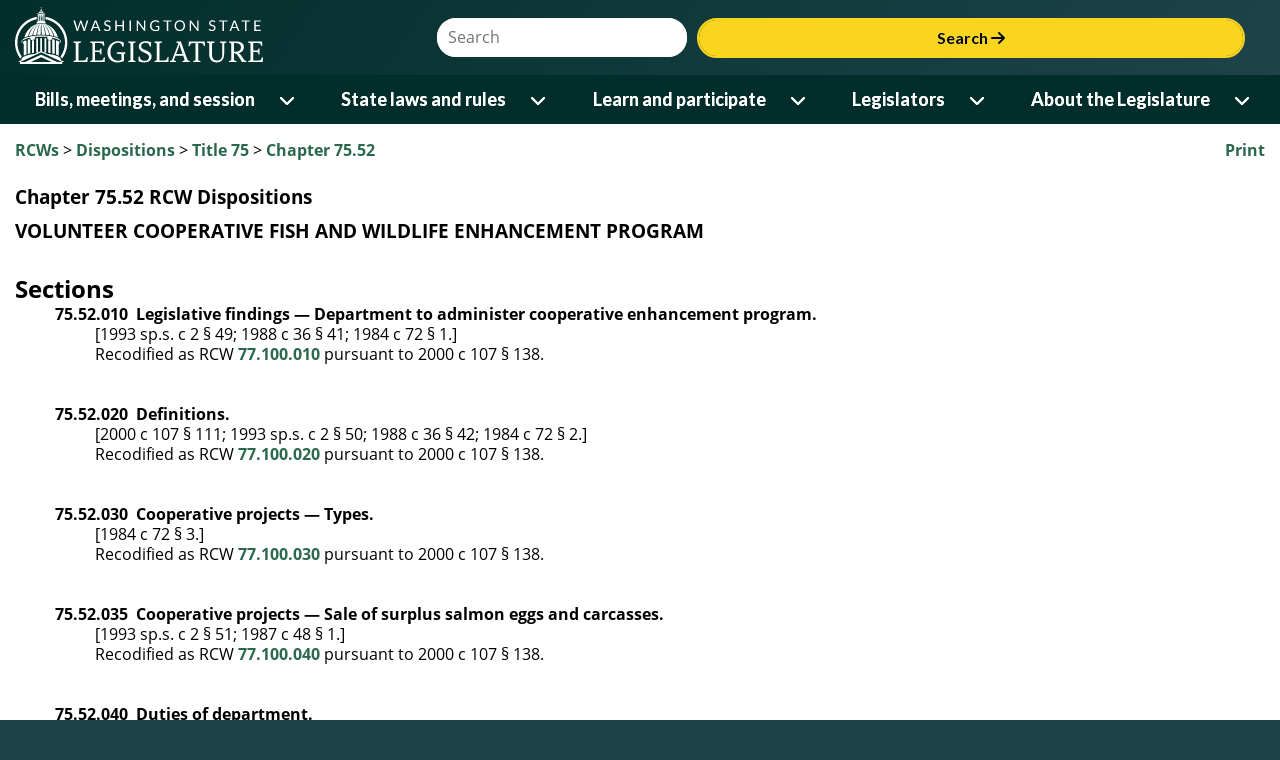

--- FILE ---
content_type: text/html; charset=utf-8
request_url: https://app.leg.wa.gov/rcw/dispo.aspx?Cite=75.52
body_size: 116436
content:


<!DOCTYPE html>
<html lang="en">
<head id="theHead"><title>
	Chapter 75.52 RCW Dispositions:  VOLUNTEER COOPERATIVE FISH AND WILDLIFE ENHANCEMENT PROGRAM 
</title><meta http-equiv="X-UA-Compatible" content="IE=EDGE" />
    <!-- make IE use highest version - not compat -->
    <meta name="viewport" content="width=device-width, initial-scale=1.0, maximum-scale=1.0" /><script type="text/javascript" src="/RCW/ruxitagentjs_ICA7NVfqrux_10327251022105625.js" data-dtconfig="rid=RID_-692260683|rpid=-751248448|domain=wa.gov|reportUrl=/RCW/rb_bf18608ouf|app=2e5b56cdeef87a27|cuc=34ku8urp|owasp=1|mel=100000|expw=1|featureHash=ICA7NVfqrux|dpvc=1|lastModification=1768611145406|tp=500,50,0|rdnt=1|uxrgce=1|srbbv=2|agentUri=/RCW/ruxitagentjs_ICA7NVfqrux_10327251022105625.js"></script><link rel="icon" type="image/x-icon" href="favicon.ico" /><link rel="preconnect" href="https://fonts.googleapis.com" /><link rel="preconnect" href="https://fonts.gstatic.com" crossorigin="" /><link rel="stylesheet" href="https://fonts.googleapis.com/css2?family=Bitter:wght@600&amp;family=Lato:wght@400;700&amp;display=swap" /><link rel="stylesheet" href="https://cdnjs.cloudflare.com/ajax/libs/font-awesome/6.6.0/css/all.min.css" integrity="sha512-Kc323vGBEqzTmouAECnVceyQqyqdsSiqLQISBL29aUW4U/M7pSPA/gEUZQqv1cwx4OnYxTxve5UMg5GT6L4JJg==" crossorigin="anonymous" referrerpolicy="no-referrer" />
    <link rel="stylesheet" href="https://app.leg.wa.gov/assets/css/LegTech.Template.header.css" />
    <link rel="stylesheet" href="https://app.leg.wa.gov/assets/css/LegTech.Template.footer.css" />
    <link rel="stylesheet" href="https://app.leg.wa.gov/assets/css/jqm-overrides.css" />

    <link rel="stylesheet" href="https://app.leg.wa.gov/assets/css/framework/jquery/mobile/1.4.2/Wsl-Theme.min.css" />
    <link rel="stylesheet" href="https://app.leg.wa.gov/assets/css/publicSiteResponsive.css?v=" />
    <link rel="stylesheet" href="css/flexGrid.css" /><link rel="stylesheet" href="css/jqueryOverrides.css" /><link rel="Stylesheet" type="text/css" href="css/rcw.css" />

    <script type="text/javascript" src="//code.jquery.com/jquery-1.9.1.min.js"></script>
    <script type="text/javascript">
        if (typeof jQuery == "undefined") {
            document.write(unescape("%3Cscript src='https://app.leg.wa.gov/assets/javascript/framework/jquery/jquery-1.9.1.min.js' type='text/javascript'%3E%3C/script%3E"));
        }
    </script>
    <script src="https://app.leg.wa.gov/assets/javascript/navigation.js"></script>
    <script type="text/javascript" src="https://app.leg.wa.gov/assets/Javascript/Framework/2.0/baseFramework.min.js"></script>
    <script type="text/javascript" src="js/AppNamespace.js"></script>
    <script type="text/javascript" src="js/ResponsiveElements.js"></script>
    <script type="text/javascript" src="js/JSMediaQueries.js"></script>
    <script src="js/rcw.js" type="text/javascript"></script>
    <script src="//code.jquery.com/mobile/1.4.2/jquery.mobile-1.4.2.min.js"></script>
    <script>
        if (typeof $.mobile == 'undefined') {
            document.write(unescape("%3Cscript src='https://app.leg.wa.gov/assets/javascript/framework/jquery/jquery.mobile-1.4.2.min.js' type='text/javascript'%3E%3C/script%3E"));
        }
    </script>
    
    <script async src="https://www.googletagmanager.com/gtag/js?id=G-172L1S6XYR"></script>
    <script>
        window.dataLayer = window.dataLayer || [];
        function gtag() { dataLayer.push(arguments); }
        gtag('js', new Date());
        gtag('config', 'G-172L1S6XYR');
    </script>
    </head>
<body>
    <div id="mediaquery">
        <!-- do not delete, used for js media queries-->
    </div>
    <div data-role="page" id="rcwPage" data-theme="b" id="pageWrapper">
        <div id="wsl-header">
    <div class="header-container">
        <header class="wsl">
            <div id="menu-open">
                <button class="nav-btn" onclick="Navigation.openMenu(event);">
                    <i class="fa-solid fa-bars"></i> <span>Menu</span>
                </button>
            </div>
            <div class="row g-0">
                <div class="col-4 col-xs-4">
                    <a href="https://leg.wa.gov">
                        <img src='[data-uri]' alt="Washington State Legistlature logo of a ring surrounding the capital building dome and oculus" id="logo" />
                    </a>
                </div>
                <div id="searchContainer" class="col-8 col-xs-8">
                    <div id="siteSearch" class="float-end">
                        <div class="input-group">
                            <label class="sr-only visually-hidden" for="headerSearchTerm">Website Search Term</label>
                            <input type="text" id="headerSearchTerm" class="input-text search-term" placeholder="Search" />
                            <button onclick="Navigation.siteSearch(event);">Search <i class="fa-solid fa-arrow-right"></i></button>
                        </div>
                    </div>
                </div>
            </div>
        </header>
    </div>
    <nav>
        <div id="menu-close">
            <div>
                Menu
            </div>
            <div>
                <button class="nav-btn" onclick="Navigation.closeMenu(event);">
                    <i class="fa-solid fa-xmark"></i>
                    <span>Menu</span>
                </button>
            </div>
        </div>
        <div id="menu-tools">
            <div id="site-search">
                <div class="input-group">
                    <label class="visually-hidden sr-only" for="nav-searchterm">Website Search Term</label>
                    <input type="text" id="nav-searchterm" placeholder="Search">
                    <button onclick="Navigation.transferToSearchApp(event)">Search <i class="fa-solid fa-arrow-right"></i></button>
                </div>
            </div>
        </div>
        <ul class="level1">
            <li>
                <span class="desktop-link ">
                    <a href="https://leg.wa.gov/bills-meetings-and-session/" class="dropdown-item">Bills, meetings, and session</a>
                    <button class="level1" onclick="Navigation.showMenu(this, event)" aria-expanded="false" aria-label="Open or close 'Bills, meetings, and session' sub-menu" aria-controls="level1-menu-0" id="level1-button-0"><i class="fa-solid fa-chevron-down"></i></button>
                </span>
                <span class="mobile-link">
                    <a href="https://leg.wa.gov/bills-meetings-and-session/">Bills, meetings, and session</a>
                    <button class="level1" onclick="Navigation.showMenu(this, event)" aria-label="Open or close 'Bills, meetings, and session' sub-menu" aria-expanded="false" aria-controls="level1-menu-0" id="level1-button-0"><i class="fa-solid fa-chevron-down"></i></button>
                </span><ul class="level2  " id="level1-menu-0" role="region" aria-labelledby="level1-button-0">
                    <li class="level2-item">
                        <div>
                            <div class="left-menu">
                                <span>
                                    <a href="https://leg.wa.gov/bills-meetings-and-session/bills/" target="_self">Bills</a>
                                    <button class="level2" onclick="Navigation.showSubmenu(this)" onmouseover="Navigation.showSubmenu(this, true)" aria-label="Open or close 'Bills' sub-menu" aria-expanded="false" aria-controls="level2-menu-0" id="level2-button-0"><i class="fa-solid fa-chevron-right"></i></button>
                                </span>
                            </div>
                            <div class="right-menu"><ul class="level3" style="columns:2" id="level2-menu-0" role="region" aria-labelledby="level2-button-0"><li><a href="https://leg.wa.gov/bills-meetings-and-session/bills/how-to-track-a-bill/" target="_self" class="dropdown-item">How to track a bill</a></li><li><a href="https://leg.wa.gov/bills-meetings-and-session/bills/how-to-comment-on-a-bill/" target="_self" class="dropdown-item">How to comment on a bill</a></li><li><a href="https://leg.wa.gov/bills-meetings-and-session/bills/help-with-bills/" target="_self" class="dropdown-item">Help with bills</a></li><li><a href="https://leg.wa.gov/bills-meetings-and-session/bills/data-and-statistics/" target="_self" class="dropdown-item">Data and statistics</a></li><li><a href="https://app.leg.wa.gov/billinfo/prefiled.aspx?year=2025" target="_self" class="dropdown-item">Prefiled bills for 2025</a></li></ul></div>
                        </div>
                    </li>
                    <li class="level2-item">
                        <div>
                            <div class="left-menu"><span><a href="https://app.leg.wa.gov/committeeschedules/" target="_self">Meeting schedules</a></span></div>
                            <div class="right-menu"></div>
                        </div>
                    </li>
                    <li class="level2-item">
                        <div>
                            <div class="left-menu">
                                <span>
                                    <a href="https://leg.wa.gov/bills-meetings-and-session/session/" target="_self">Session</a>
                                    <button class="level2" onclick="Navigation.showSubmenu(this)" onmouseover="Navigation.showSubmenu(this, true)" aria-label="Open or close 'Session' sub-menu" aria-expanded="false" aria-controls="level2-menu-1" id="level2-button-1"><i class="fa-solid fa-chevron-right"></i></button>
                                </span>
                            </div>
                            <div class="right-menu"><ul class="level3" style="" id="level2-menu-1" role="region" aria-labelledby="level2-button-1"><li><a href="https://leg.wa.gov/bills-meetings-and-session/session/how-to-testify-at-a-committee-meeting/" target="_self" class="dropdown-item">How to testify at a committee meeting</a></li><li><a href="https://leg.wa.gov/bills-meetings-and-session/session/session-documents/" target="_self" class="dropdown-item">Session documents</a></li></ul></div>
                        </div>
                    </li>
                    <li class="level2-item">
                        <div>
                            <div class="left-menu"><span><a href="https://app.leg.wa.gov/billinfo/initiatives.aspx" target="_self">Initiatives and referenda</a></span></div>
                            <div class="right-menu"></div>
                        </div>
                    </li>
                </ul>
            </li>
            <li>
                <span class="desktop-link ">
                    <a href="https://leg.wa.gov/state-laws-and-rules/" class="dropdown-item">State laws and rules</a>
                    <button class="level1" onclick="Navigation.showMenu(this, event)" aria-expanded="false" aria-label="Open or close 'State laws and rules' sub-menu" aria-controls="level1-menu-1" id="level1-button-1"><i class="fa-solid fa-chevron-down"></i></button>
                </span>
                <span class="mobile-link">
                    <a href="https://leg.wa.gov/state-laws-and-rules/">State laws and rules</a>
                    <button class="level1" onclick="Navigation.showMenu(this, event)" aria-label="Open or close 'State laws and rules' sub-menu" aria-expanded="false" aria-controls="level1-menu-1" id="level1-button-1"><i class="fa-solid fa-chevron-down"></i></button>
                </span><ul class="level2  " id="level1-menu-1" role="region" aria-labelledby="level1-button-1">
                    <li class="level2-item">
                        <div>
                            <div class="left-menu"><span><a href="https://leg.wa.gov/state-laws-and-rules/washington-state-constitution/" target="_self">Washington State Constitution</a></span></div>
                            <div class="right-menu"></div>
                        </div>
                    </li>
                    <li class="level2-item">
                        <div>
                            <div class="left-menu">
                                <span>
                                    <a href="https://leg.wa.gov/state-laws-and-rules/state-laws-rcw/" target="_self">State laws (RCW)</a>
                                    <button class="level2" onclick="Navigation.showSubmenu(this)" onmouseover="Navigation.showSubmenu(this, true)" aria-label="Open or close 'State laws (RCW)' sub-menu" aria-expanded="false" aria-controls="level2-menu-2" id="level2-button-2"><i class="fa-solid fa-chevron-right"></i></button>
                                </span>
                            </div>
                            <div class="right-menu"><ul class="level3" style="" id="level2-menu-2" role="region" aria-labelledby="level2-button-2"><li><a href="https://leg.wa.gov/state-laws-and-rules/state-laws-rcw/session-laws/" target="_self" class="dropdown-item">Session laws</a></li><li><a href="https://leg.wa.gov/state-laws-and-rules/state-laws-rcw/past-versions-of-state-laws/" target="_self" class="dropdown-item">Past versions of state laws</a></li><li><a href="https://leg.wa.gov/state-laws-and-rules/state-laws-rcw/help-with-state-laws/" target="_self" class="dropdown-item">Help with state laws</a></li></ul></div>
                        </div>
                    </li>
                    <li class="level2-item">
                        <div>
                            <div class="left-menu">
                                <span>
                                    <a href="https://leg.wa.gov/state-laws-and-rules/state-rules-wac/" target="_self">State rules (WAC)</a>
                                    <button class="level2" onclick="Navigation.showSubmenu(this)" onmouseover="Navigation.showSubmenu(this, true)" aria-label="Open or close 'State rules (WAC)' sub-menu" aria-expanded="false" aria-controls="level2-menu-3" id="level2-button-3"><i class="fa-solid fa-chevron-right"></i></button>
                                </span>
                            </div>
                            <div class="right-menu"><ul class="level3" style="" id="level2-menu-3" role="region" aria-labelledby="level2-button-3"><li><a href="https://leg.wa.gov/state-laws-and-rules/state-rules-wac/past-versions-of-state-rules/" target="_self" class="dropdown-item">Past versions of state rules</a></li></ul></div>
                        </div>
                    </li>
                    <li class="level2-item">
                        <div>
                            <div class="left-menu">
                                <span>
                                    <a href="https://leg.wa.gov/state-laws-and-rules/washington-state-register/" target="_self">Washington State Register</a>
                                    <button class="level2" onclick="Navigation.showSubmenu(this)" onmouseover="Navigation.showSubmenu(this, true)" aria-label="Open or close 'Washington State Register' sub-menu" aria-expanded="false" aria-controls="level2-menu-4" id="level2-button-4"><i class="fa-solid fa-chevron-right"></i></button>
                                </span>
                            </div>
                            <div class="right-menu"><ul class="level3" style="" id="level2-menu-4" role="region" aria-labelledby="level2-button-4"><li><a href="https://leg.wa.gov/state-laws-and-rules/washington-state-register/rule-making-help/" target="_self" class="dropdown-item">Rule-making help</a></li><li><a href="https://leg.wa.gov/state-laws-and-rules/washington-state-register/rule-making-activity/" target="_self" class="dropdown-item">Rule-making activity</a></li></ul></div>
                        </div>
                    </li>
                    <li class="level2-item">
                        <div>
                            <div class="left-menu"><span><a href="https://leg.wa.gov/state-laws-and-rules/washington-state-register/rule-making-help/rule-drafting-service-rds/" target="_self">Rule Drafting Service (RDS)</a></span></div>
                            <div class="right-menu"></div>
                        </div>
                    </li>
                </ul>
            </li>
            <li>
                <span class="desktop-link ">
                    <a href="https://leg.wa.gov/learn-and-participate/" class="dropdown-item">Learn and participate</a>
                    <button class="level1" onclick="Navigation.showMenu(this, event)" aria-expanded="false" aria-label="Open or close 'Learn and participate' sub-menu" aria-controls="level1-menu-2" id="level1-button-2"><i class="fa-solid fa-chevron-down"></i></button>
                </span>
                <span class="mobile-link">
                    <a href="https://leg.wa.gov/learn-and-participate/">Learn and participate</a>
                    <button class="level1" onclick="Navigation.showMenu(this, event)" aria-label="Open or close 'Learn and participate' sub-menu" aria-expanded="false" aria-controls="level1-menu-2" id="level1-button-2"><i class="fa-solid fa-chevron-down"></i></button>
                </span><ul class="level2  " id="level1-menu-2" role="region" aria-labelledby="level1-button-2">
                    <li class="level2-item">
                        <div>
                            <div class="left-menu">
                                <span>
                                    <a href="https://leg.wa.gov/learn-and-participate/civic-education-programs/" target="_self">Civic education programs</a>
                                    <button class="level2" onclick="Navigation.showSubmenu(this)" onmouseover="Navigation.showSubmenu(this, true)" aria-label="Open or close 'Civic education programs' sub-menu" aria-expanded="false" aria-controls="level2-menu-5" id="level2-button-5"><i class="fa-solid fa-chevron-right"></i></button>
                                </span>
                            </div>
                            <div class="right-menu"><ul class="level3" style="" id="level2-menu-5" role="region" aria-labelledby="level2-button-5"><li><a href="https://leg.wa.gov/learn-and-participate/civic-education-programs/page-program/" target="_self" class="dropdown-item">Page Program</a></li><li><a href="https://leg.wa.gov/learn-and-participate/civic-education-programs/internship-program/" target="_self" class="dropdown-item">Internship Program</a></li><li><a href="https://leg.wa.gov/learn-and-participate/civic-education-programs/legislative-scholar-program/" target="_self" class="dropdown-item">Legislative Scholar Program</a></li></ul></div>
                        </div>
                    </li>
                    <li class="level2-item">
                        <div>
                            <div class="left-menu"><span><a href="https://leg.wa.gov/learn-and-participate/how-a-bill-becomes-a-law/" target="_self">How a bill becomes a law</a></span></div>
                            <div class="right-menu"></div>
                        </div>
                    </li>
                    <li class="level2-item">
                        <div>
                            <div class="left-menu"><span><a href="https://leg.wa.gov/learn-and-participate/how-to-participate-in-the-lawmaking-process/" target="_self">How to participate in the lawmaking process</a></span></div>
                            <div class="right-menu"></div>
                        </div>
                    </li>
                    <li class="level2-item">
                        <div>
                            <div class="left-menu">
                                <span>
                                    <a href="https://leg.wa.gov/learn-and-participate/educational-resources/" target="_self">Educational resources</a>
                                    <button class="level2" onclick="Navigation.showSubmenu(this)" onmouseover="Navigation.showSubmenu(this, true)" aria-label="Open or close 'Educational resources' sub-menu" aria-expanded="false" aria-controls="level2-menu-6" id="level2-button-6"><i class="fa-solid fa-chevron-right"></i></button>
                                </span>
                            </div>
                            <div class="right-menu"><ul class="level3" style="columns:2" id="level2-menu-6" role="region" aria-labelledby="level2-button-6"><li><a href="https://leg.wa.gov/learn-and-participate/educational-resources/classroom-and-learning-materials/" target="_self" class="dropdown-item">Classroom and learning materials</a></li><li><a href="https://leg.wa.gov/learn-and-participate/educational-resources/legislative-documents-in-alphabetical-order/" target="_self" class="dropdown-item">Legislative documents in alphabetical order</a></li><li><a href="https://leg.wa.gov/learn-and-participate/educational-resources/pension-education/" target="_self" class="dropdown-item">Pension education</a></li><li><a href="https://leg.wa.gov/learn-and-participate/educational-resources/state-symbols/" target="_self" class="dropdown-item">State symbols</a></li><li><a href="https://leg.wa.gov/learn-and-participate/educational-resources/civics-organizations/" target="_self" class="dropdown-item">Civics organizations</a></li></ul></div>
                        </div>
                    </li>
                    <li class="level2-item">
                        <div>
                            <div class="left-menu"><span><a href="https://fiscal.wa.gov/" target="_blank">State budgets (fiscal.wa.gov)</a></span></div>
                            <div class="right-menu"></div>
                        </div>
                    </li>
                    <li class="level2-item">
                        <div>
                            <div class="left-menu"><span><a href="https://leg.wa.gov/learn-and-participate/glossary/" target="_self">Glossary of legislative terms</a></span></div>
                            <div class="right-menu"></div>
                        </div>
                    </li>
                </ul>
            </li>
            <li>
                <span class="desktop-link ">
                    <a href="https://leg.wa.gov/legislators/" class="dropdown-item">Legislators</a>
                    <button class="level1" onclick="Navigation.showMenu(this, event)" aria-expanded="false" aria-label="Open or close 'Legislators' sub-menu" aria-controls="level1-menu-3" id="level1-button-3"><i class="fa-solid fa-chevron-down"></i></button>
                </span>
                <span class="mobile-link">
                    <a href="https://leg.wa.gov/legislators/">Legislators</a>
                    <button class="level1" onclick="Navigation.showMenu(this, event)" aria-label="Open or close 'Legislators' sub-menu" aria-expanded="false" aria-controls="level1-menu-3" id="level1-button-3"><i class="fa-solid fa-chevron-down"></i></button>
                </span><ul class="level2  " id="level1-menu-3" role="region" aria-labelledby="level1-button-3">
                    <li class="level2-item">
                        <div>
                            <div class="left-menu"><span><a href="https://app.leg.wa.gov/districtfinder" target="_self">District Finder</a></span></div>
                            <div class="right-menu"></div>
                        </div>
                    </li>
                    <li class="level2-item">
                        <div>
                            <div class="left-menu"><span><a href="https://leg.wa.gov/legislators/legislator-directories/" target="_self">Legislator directories</a></span></div>
                            <div class="right-menu"></div>
                        </div>
                    </li>
                    <li class="level2-item">
                        <div>
                            <div class="left-menu"><span><a href="https://leg.wa.gov/legislators/how-to-send-a-message-to-a-legislator/" target="_self">How to send a message to a legislator</a></span></div>
                            <div class="right-menu"></div>
                        </div>
                    </li>
                    <li class="level2-item">
                        <div>
                            <div class="left-menu">
                                <span>
                                    <a href="https://leg.wa.gov/legislators/house-and-senate-class-photos/" target="_self">House and Senate class photos</a>
                                    <button class="level2" onclick="Navigation.showSubmenu(this)" onmouseover="Navigation.showSubmenu(this, true)" aria-label="Open or close 'House and Senate class photos' sub-menu" aria-expanded="false" aria-controls="level2-menu-7" id="level2-button-7"><i class="fa-solid fa-chevron-right"></i></button>
                                </span>
                            </div>
                            <div class="right-menu"><ul class="level3" style="" id="level2-menu-7" role="region" aria-labelledby="level2-button-7"><li><a href="https://leg.wa.gov/legislators/house-and-senate-class-photos/house-class-photos/" target="_self" class="dropdown-item">House Class Photos</a></li><li><a href="https://leg.wa.gov/legislators/house-and-senate-class-photos/senate-class-photos/" target="_self" class="dropdown-item">Senate Class Photos</a></li></ul></div>
                        </div>
                    </li>
                </ul>
            </li>
            <li>
                <span class="desktop-link ">
                    <a href="https://leg.wa.gov/about-the-legislature/" class="dropdown-item">About the Legislature</a>
                    <button class="level1" onclick="Navigation.showMenu(this, event)" aria-expanded="false" aria-label="Open or close 'About the Legislature' sub-menu" aria-controls="level1-menu-4" id="level1-button-4"><i class="fa-solid fa-chevron-down"></i></button>
                </span>
                <span class="mobile-link">
                    <a href="https://leg.wa.gov/about-the-legislature/">About the Legislature</a>
                    <button class="level1" onclick="Navigation.showMenu(this, event)" aria-label="Open or close 'About the Legislature' sub-menu" aria-expanded="false" aria-controls="level1-menu-4" id="level1-button-4"><i class="fa-solid fa-chevron-down"></i></button>
                </span><ul class="level2  " id="level1-menu-4" role="region" aria-labelledby="level1-button-4">
                    <li class="level2-item">
                        <div>
                            <div class="left-menu">
                                <span>
                                    <a href="https://leg.wa.gov/about-the-legislature/house-of-representatives/" target="_self">House of Representatives</a>
                                    <button class="level2" onclick="Navigation.showSubmenu(this)" onmouseover="Navigation.showSubmenu(this, true)" aria-label="Open or close 'House of Representatives' sub-menu" aria-expanded="false" aria-controls="level2-menu-8" id="level2-button-8"><i class="fa-solid fa-chevron-right"></i></button>
                                </span>
                            </div>
                            <div class="right-menu"><ul class="level3" style="" id="level2-menu-8" role="region" aria-labelledby="level2-button-8"><li><a href="https://leg.wa.gov/about-the-legislature/house-of-representatives/house-administration/" target="_self" class="dropdown-item">House Administration</a></li><li><a href="https://leg.wa.gov/about-the-legislature/house-of-representatives/office-of-program-research/" target="_self" class="dropdown-item">Office of Program Research</a></li></ul></div>
                        </div>
                    </li>
                    <li class="level2-item">
                        <div>
                            <div class="left-menu">
                                <span>
                                    <a href="https://leg.wa.gov/about-the-legislature/senate/" target="_self">Senate</a>
                                    <button class="level2" onclick="Navigation.showSubmenu(this)" onmouseover="Navigation.showSubmenu(this, true)" aria-label="Open or close 'Senate' sub-menu" aria-expanded="false" aria-controls="level2-menu-9" id="level2-button-9"><i class="fa-solid fa-chevron-right"></i></button>
                                </span>
                            </div>
                            <div class="right-menu"><ul class="level3" style="" id="level2-menu-9" role="region" aria-labelledby="level2-button-9"><li><a href="https://leg.wa.gov/about-the-legislature/senate/senate-committee-services/" target="_self" class="dropdown-item">Senate Committee Services</a></li><li><a href="https://leg.wa.gov/about-the-legislature/senate/schedules/" target="_self" class="dropdown-item">Schedules</a></li><li><a href="https://leg.wa.gov/about-the-legislature/senate/leadership/" target="_self" class="dropdown-item">Leadership</a></li><li><a href="https://leg.wa.gov/about-the-legislature/senate/administration/" target="_self" class="dropdown-item">Administration</a></li></ul></div>
                        </div>
                    </li>
                    <li class="level2-item">
                        <div>
                            <div class="left-menu"><span><a href="https://leg.wa.gov/about-the-legislature/committees/" target="_self">Committees</a></span></div>
                            <div class="right-menu"></div>
                        </div>
                    </li>
                    <li class="level2-item">
                        <div>
                            <div class="left-menu"><span><a href="https://leg.wa.gov/about-the-legislature/legislative-information-center/" target="_self">Legislative Information Center</a></span></div>
                            <div class="right-menu"></div>
                        </div>
                    </li>
                    <li class="level2-item">
                        <div>
                            <div class="left-menu">
                                <span>
                                    <a href="https://leg.wa.gov/about-the-legislature/legislative-agencies/" target="_self">Legislative agencies</a>
                                    <button class="level2" onclick="Navigation.showSubmenu(this)" onmouseover="Navigation.showSubmenu(this, true)" aria-label="Open or close 'Legislative agencies' sub-menu" aria-expanded="false" aria-controls="level2-menu-10" id="level2-button-10"><i class="fa-solid fa-chevron-right"></i></button>
                                </span>
                            </div>
                            <div class="right-menu"><ul class="level3" style="columns:2" id="level2-menu-10" role="region" aria-labelledby="level2-button-10"><li><a href="https://leg.wa.gov/about-the-legislature/legislative-agencies/jlarc/" target="_self" class="dropdown-item">Joint Legislative Audit and Review Committee (JLARC)</a></li><li><a href="https://leg.wa.gov/about-the-legislature/legislative-agencies/jtc/" target="_self" class="dropdown-item">Joint Transportation Committee (JTC)</a></li><li><a href="https://leg.wa.gov/about-the-legislature/legislative-agencies/leb/" target="_self" class="dropdown-item">Legislative Ethics Board (LEB)</a></li><li><a href="https://leg.wa.gov/about-the-legislature/legislative-agencies/leap/" target="_self" class="dropdown-item">Legislative Evaluation and Accountability Program (LEAP) Committee</a></li><li><a href="https://leg.wa.gov/about-the-legislature/legislative-agencies/leg-tech/" target="_self" class="dropdown-item">Legislative Service Center (LEG-TECH)</a></li><li><a href="https://lss.leg.wa.gov/" target="_blank" class="dropdown-item">Legislative Support Services (LSS)</a></li><li><a href="https://leg.wa.gov/about-the-legislature/legislative-agencies/cro/" target="_self" class="dropdown-item">Office of the Code Reviser (CRO)</a></li><li><a href="https://leg.wa.gov/about-the-legislature/legislative-agencies/osllr/" target="_self" class="dropdown-item">Office of State Legislative Labor Relations (OSLLR)</a></li><li><a href="https://leg.wa.gov/about-the-legislature/legislative-agencies/osa/" target="_self" class="dropdown-item">Office of the State Actuary (OSA)</a></li></ul></div>
                        </div>
                    </li>
                    <li class="level2-item">
                        <div>
                            <div class="left-menu">
                                <span>
                                    <a href="https://leg.wa.gov/about-the-legislature/legislative-procedures/" target="_self">Legislative procedures</a>
                                    <button class="level2" onclick="Navigation.showSubmenu(this)" onmouseover="Navigation.showSubmenu(this, true)" aria-label="Open or close 'Legislative procedures' sub-menu" aria-expanded="false" aria-controls="level2-menu-11" id="level2-button-11"><i class="fa-solid fa-chevron-right"></i></button>
                                </span>
                            </div>
                            <div class="right-menu"><ul class="level3" style="columns:2" id="level2-menu-11" role="region" aria-labelledby="level2-button-11"><li><a href="https://leg.wa.gov/about-the-legislature/legislative-procedures/house-rules/" target="_self" class="dropdown-item">House rules</a></li><li><a href="https://leg.wa.gov/about-the-legislature/legislative-procedures/senate-rules/" target="_self" class="dropdown-item">Senate rules</a></li><li><a href="https://leg.wa.gov/about-the-legislature/legislative-procedures/joint-rules/" target="_self" class="dropdown-item">Joint rules</a></li><li><a href="https://leg.wa.gov/about-the-legislature/legislative-procedures/reeds-rules/" target="_self" class="dropdown-item">Reed's Rules</a></li><li><a href="https://leg.wa.gov/about-the-legislature/legislative-procedures/senate-emergency-parliamentary-rules/" target="_self" class="dropdown-item">Senate emergency parliamentary rules</a></li><li><a href="https://leg.wa.gov/about-the-legislature/senate/administration/senate-committee-room-rules/" target="_self" class="dropdown-item">Senate committee room rules</a></li><li><a href="https://leg.wa.gov/about-the-legislature/legislative-procedures/code-revisers-office-procedures/" target="_self" class="dropdown-item">Code Reviser's Office Procedures</a></li><li><a href="https://leg.wa.gov/about-the-legislature/legislative-procedures/ethics-board-rules/" target="_self" class="dropdown-item">Ethics Board rules</a></li><li><a href="https://leg.wa.gov/state-laws-and-rules/washington-state-constitution/" target="_self" class="dropdown-item">Washington State Constitution</a></li></ul></div>
                        </div>
                    </li>
                    <li class="level2-item">
                        <div>
                            <div class="left-menu">
                                <span>
                                    <a href="https://leg.wa.gov/about-the-legislature/ethics/" target="_self">Ethics</a>
                                    <button class="level2" onclick="Navigation.showSubmenu(this)" onmouseover="Navigation.showSubmenu(this, true)" aria-label="Open or close 'Ethics' sub-menu" aria-expanded="false" aria-controls="level2-menu-12" id="level2-button-12"><i class="fa-solid fa-chevron-right"></i></button>
                                </span>
                            </div>
                            <div class="right-menu"><ul class="level3" style="columns:2" id="level2-menu-12" role="region" aria-labelledby="level2-button-12"><li><a href="https://leg.wa.gov/about-the-legislature/ethics/ethics-advisory-opinions/" target="_self" class="dropdown-item">Ethics advisory opinions</a></li><li><a href="https://leg.wa.gov/about-the-legislature/ethics/ethics-complaint-opinions/" target="_self" class="dropdown-item">Ethics complaint opinions</a></li><li><a href="https://leg.wa.gov/about-the-legislature/ethics/ethics-alerts/" target="_self" class="dropdown-item">Ethics alerts</a></li><li><a href="https://leg.wa.gov/about-the-legislature/ethics/ethics-reports/" target="_self" class="dropdown-item">Ethics reports</a></li><li><a href="https://na4.documents.adobe.com/public/esignWidget?wid=CBFCIBAA3AAABLblqZhDBxzMxm9qEzn8gS4ZvtX5ndW2xR0OmlGlKuIpLSJqHtsZIL4IEUmhDnWTVk-tKJpo*" target="_blank" class="dropdown-item">Ethics complaint form</a></li></ul></div>
                        </div>
                    </li>
                    <li class="level2-item">
                        <div>
                            <div class="left-menu">
                                <span>
                                    <a href="https://leg.wa.gov/about-the-legislature/history-of-the-legislature/" target="_self">History of the Legislature</a>
                                    <button class="level2" onclick="Navigation.showSubmenu(this)" onmouseover="Navigation.showSubmenu(this, true)" aria-label="Open or close 'History of the Legislature' sub-menu" aria-expanded="false" aria-controls="level2-menu-13" id="level2-button-13"><i class="fa-solid fa-chevron-right"></i></button>
                                </span>
                            </div>
                            <div class="right-menu"><ul class="level3" style="" id="level2-menu-13" role="region" aria-labelledby="level2-button-13"><li><a href="https://leg.wa.gov/about-the-legislature/history-of-the-legislature/enabling-act/" target="_self" class="dropdown-item">Enabling Act</a></li><li><a href="https://leg.wa.gov/about-the-legislature/history-of-the-legislature/territorial-history/" target="_self" class="dropdown-item">Territorial history</a></li><li><a href="https://leg.wa.gov/about-the-legislature/history-of-the-legislature/senate-presidents/" target="_self" class="dropdown-item">Senate Presidents</a></li><li><a href="https://leg.wa.gov/about-the-legislature/history-of-the-legislature/preserving-capitol-furniture/" target="_self" class="dropdown-item">Preserving Capitol furniture</a></li></ul></div>
                        </div>
                    </li>
                </ul>
            </li>
        </ul>
        <div id="submenu-container" style="display: none;"></div>
    </nav>
</div>

        <div class="ui-content" role="main">
            <div class="container-fluid" id="divContent">
                <div class="row clearfix hidden-print">
                    <div id="divPrint" class="col-csm-7 col-csm-push-5 text-right">
                        <a id="aPrint" onclick="javascript:window.print();">Print</a>
                    </div>
                    <div id="divBreadCrumb" class="col-csm-5 col-csm-pull-7">
                        <!-- phBreadcrumb start -->
                        <span class="breadCrumbClass"><a href="default.aspx">RCWs</a> > <a href="dispo.aspx">Dispositions</a> > <a href="dispo.aspx?cite=75">Title 75</a> > <a href="dispo.aspx?cite=75.52">Chapter 75.52</a></span><br /><br />
                        <!-- phBreadcrumb end -->
                    </div>
                </div>
                
    <h3>Chapter 75.52 RCW Dispositions</h3><h3>  VOLUNTEER COOPERATIVE FISH AND WILDLIFE ENHANCEMENT PROGRAM </h3>
    
    
    
    
    <div id="ContentPlaceHolder1_pnlContent">
	
        <br/>
        <h2>Sections</h2> 
        
        <blockquote style="margin-top: 0px; margin-right: 0px; margin-bottom: 0px;">
            <span id="ContentPlaceHolder1_dlDispositions"><span>
                    <b>
                        75.52.010&nbsp;
                        Legislative findings — Department to administer cooperative enhancement program.</b><br/>
                    <blockquote style="margin-top: 0px; margin-bottom: 0px; margin-right: 0px">
                        [1993 sp.s. c 2 § 49; 1988 c 36 § 41; 1984 c 72 § 1.]<br/>
                        Recodified as RCW <a href='/rcw/default.aspx?cite=77.100.010'>77.100.010</a> pursuant to 2000 c 107 § 138.
                        </blockquote>
                    <br/>
                </span><br /><span>
                    <b>
                        75.52.020&nbsp;
                        Definitions.</b><br/>
                    <blockquote style="margin-top: 0px; margin-bottom: 0px; margin-right: 0px">
                        [2000 c 107 § 111; 1993 sp.s. c 2 § 50; 1988 c 36 § 42; 1984 c 72 § 2.]<br/>
                        Recodified as RCW <a href='/rcw/default.aspx?cite=77.100.020'>77.100.020</a> pursuant to 2000 c 107 § 138.
                        </blockquote>
                    <br/>
                </span><br /><span>
                    <b>
                        75.52.030&nbsp;
                        Cooperative projects — Types.</b><br/>
                    <blockquote style="margin-top: 0px; margin-bottom: 0px; margin-right: 0px">
                        [1984 c 72 § 3.]<br/>
                        Recodified as RCW <a href='/rcw/default.aspx?cite=77.100.030'>77.100.030</a> pursuant to 2000 c 107 § 138.
                        </blockquote>
                    <br/>
                </span><br /><span>
                    <b>
                        75.52.035&nbsp;
                        Cooperative projects — Sale of surplus salmon eggs and carcasses.</b><br/>
                    <blockquote style="margin-top: 0px; margin-bottom: 0px; margin-right: 0px">
                        [1993 sp.s. c 2 § 51; 1987 c 48 § 1.]<br/>
                        Recodified as RCW <a href='/rcw/default.aspx?cite=77.100.040'>77.100.040</a> pursuant to 2000 c 107 § 138.
                        </blockquote>
                    <br/>
                </span><br /><span>
                    <b>
                        75.52.040&nbsp;
                        Duties of department.</b><br/>
                    <blockquote style="margin-top: 0px; margin-bottom: 0px; margin-right: 0px">
                        [1987 c 505 § 73; 1984 c 72 § 4.]<br/>
                        Recodified as RCW <a href='/rcw/default.aspx?cite=77.100.050'>77.100.050</a> pursuant to 2000 c 107 § 138.
                        </blockquote>
                    <br/>
                </span><br /><span>
                    <b>
                        75.52.050&nbsp;
                        Commission to establish rules — Subjects.</b><br/>
                    <blockquote style="margin-top: 0px; margin-bottom: 0px; margin-right: 0px">
                        [2000 c 107 § 112; 1995 1st sp.s. c 2 § 42 (Referendum Bill No. 45, approved November 7, 1995); 1984 c 72 § 5.]<br/>
                        Recodified as RCW <a href='/rcw/default.aspx?cite=77.100.060'>77.100.060</a> pursuant to 2000 c 107 § 138.
                        </blockquote>
                    <br/>
                </span><br /><span>
                    <b>
                        75.52.060&nbsp;
                        Agreements for cooperative projects — Duration.</b><br/>
                    <blockquote style="margin-top: 0px; margin-bottom: 0px; margin-right: 0px">
                        [1984 c 72 § 6.]<br/>
                        Recodified as RCW <a href='/rcw/default.aspx?cite=77.100.070'>77.100.070</a> pursuant to 2000 c 107 § 138.
                        </blockquote>
                    <br/>
                </span><br /><span>
                    <b>
                        75.52.070&nbsp;
                        Duties of volunteer group.</b><br/>
                    <blockquote style="margin-top: 0px; margin-bottom: 0px; margin-right: 0px">
                        [2000 c 107 § 113; 1984 c 72 § 7.]<br/>
                        Recodified as RCW <a href='/rcw/default.aspx?cite=77.100.080'>77.100.080</a> pursuant to 2000 c 107 § 138.
                        </blockquote>
                    <br/>
                </span><br /><span>
                    <b>
                        75.52.080&nbsp;
                        Application of chapter.</b><br/>
                    <blockquote style="margin-top: 0px; margin-bottom: 0px; margin-right: 0px">
                        [1984 c 72 § 8.]<br/>
                        Recodified as RCW <a href='/rcw/default.aspx?cite=77.100.090'>77.100.090</a> pursuant to 2000 c 107 § 138.
                        </blockquote>
                    <br/>
                </span><br /><span>
                    <b>
                        75.52.100&nbsp;
                        Cedar river spawning channel.</b><br/>
                    <blockquote style="margin-top: 0px; margin-bottom: 0px; margin-right: 0px">
                        [2000 c 107 § 114; 1993 sp.s. c 2 § 52; 1989 c 85 § 3.]<br/>
                        Recodified as RCW <a href='/rcw/default.aspx?cite=77.100.100'>77.100.100</a> pursuant to 2000 c 107 § 138.
                        </blockquote>
                    <br/>
                </span><br /><span>
                    <b>
                        75.52.110&nbsp;
                        Cedar river spawning channel — Technical committee — Policy committee.</b><br/>
                    <blockquote style="margin-top: 0px; margin-bottom: 0px; margin-right: 0px">
                        [2000 c 107 § 115; 1998 c 245 § 156; 1993 sp.s. c 2 § 53; 1989 c 85 § 4.]<br/>
                        Recodified as RCW <a href='/rcw/default.aspx?cite=77.100.110'>77.100.110</a> pursuant to 2000 c 107 § 138.
                        </blockquote>
                    <br/>
                </span><br /><span>
                    <b>
                        75.52.120&nbsp;
                        Cedar river spawning channel — Specifications.</b><br/>
                    <blockquote style="margin-top: 0px; margin-bottom: 0px; margin-right: 0px">
                        [1989 c 85 § 5.]<br/>
                        Recodified as RCW <a href='/rcw/default.aspx?cite=77.100.120'>77.100.120</a> pursuant to 2000 c 107 § 138.
                        </blockquote>
                    <br/>
                </span><br /><span>
                    <b>
                        75.52.130&nbsp;
                        Cedar river spawning channel — Funding.</b><br/>
                    <blockquote style="margin-top: 0px; margin-bottom: 0px; margin-right: 0px">
                        [2000 c 107 § 116; 1989 c 85 § 6.]<br/>
                        Recodified as RCW <a href='/rcw/default.aspx?cite=77.100.130'>77.100.130</a> pursuant to 2000 c 107 § 138.
                        </blockquote>
                    <br/>
                </span><br /><span>
                    <b>
                        75.52.140&nbsp;
                        Cedar river spawning channel — Transfer of funds.</b><br/>
                    <blockquote style="margin-top: 0px; margin-bottom: 0px; margin-right: 0px">
                        [2000 c 107 § 117; 1989 c 85 § 7.]<br/>
                        Recodified as RCW <a href='/rcw/dispo.aspx?cite=77.100.140'>77.100.140</a> pursuant to 2000 c 107 § 138; and subsequently repealed by 2000 c 150 § 2, effective July 1, 2001.<br /><br /><b>Notes:<br> Reviser's note:</b> RCW <a href='/rcw/dispo.aspx?cite=75.52.140'>75.52.140</a> was amended by 2000 c 107 § 117 and recodified as RCW <a href='/rcw/dispo.aspx?cite=77.100.140'>77.100.140</a> without reference to its repeal by 2000 c 150 § 2.  It has been decodified, effective July 1, 2001, for publication purposes under RCW <a href='/rcw/default.aspx?cite=1.12.025'>1.12.025</a>.
                        </blockquote>
                    <br/>
                </span><br /><span>
                    <b>
                        75.52.150&nbsp;
                        Cedar river spawning channel — Legislative declaration.</b><br/>
                    <blockquote style="margin-top: 0px; margin-bottom: 0px; margin-right: 0px">
                        [1989 c 85 § 9.]<br/>
                        Recodified as RCW <a href='/rcw/default.aspx?cite=77.100.150'>77.100.150</a> pursuant to 2000 c 107 § 138.
                        </blockquote>
                    <br/>
                </span><br /><span>
                    <b>
                        75.52.160&nbsp;
                        Cedar river spawning channel — Mitigation of water diversion projects.</b><br/>
                    <blockquote style="margin-top: 0px; margin-bottom: 0px; margin-right: 0px">
                        [2000 c 107 § 118; 1993 sp.s. c 2 § 54; 1989 c 85 § 10.]<br/>
                        Recodified as RCW <a href='/rcw/default.aspx?cite=77.100.160'>77.100.160</a> pursuant to 2000 c 107 § 138.
                        </blockquote>
                    <br/>
                </span><br /><span>
                    <b>
                        75.52.900&nbsp;
                        Severability — 1984 c 72.</b><br/>
                    <blockquote style="margin-top: 0px; margin-bottom: 0px; margin-right: 0px">
                        [1984 c 72 § 9.]<br/>
                        Recodified as RCW <a href='/rcw/dispo.aspx?cite=77.100.900'>77.100.900</a> pursuant to 2000 c 107 § 138.
                        </blockquote>
                    <br/>
                </span></span>
        </blockquote>
    
</div>
    <br/>
    

            </div>
        </div>
        <div class="block-dark-green">
    <footer>
        <div class="main-footer row g-0">
            <div class="left-column col-12 col-lg-6">
                <h2 class="text-warning">Legislative questions or comments</h2>
                <p>
                    Call the Legislative Hotline<br>
                    <a href="tel:18005626000" class="text-lg">1-800-562-6000</a><br>
                    <span class="text-sm">TTY for deaf/hard of hearing: <a href="tel:18008336388">1-800-833-6388</a></span>
                </p>
                <p><a href="https://leg.wa.gov/help">Learn more about the Legislative Hotline</a></p>
            </div>
            <div class="right-column col-12 col-lg-6">
                <div class="row">
                    <div class="first-links-column col-12 col-lg-6">
                        <ul>
                            <li>
                                <a class="footer-link" href="https://leg.wa.gov/studies-audits-and-reports/"
                                   aria-label="Studies, audits, and reports">Studies, audits, and reports</a>
                                <ul>
                                    <li class="footer-sublink-item">
                                        <a class="link"
                                           href="https://leg.wa.gov/studies-audits-and-reports/performance-audits/"
                                           aria-label="Performance audits">Performance audits</a>
                                    </li>
                                    <li class="footer-sublink-item">
                                        <a class="link"
                                           href="https://leg.wa.gov/studies-audits-and-reports/actuarial-reporting/"
                                           aria-label="Actuarial reporting">Actuarial reporting</a>
                                    </li>
                                    <li class="footer-sublink-item">
                                        <a class="link"
                                           href="https://leg.wa.gov/studies-audits-and-reports/transportation-studies-and-reports/"
                                           aria-label="Transportation studies and reports">Transportation studies and reports</a>
                                    </li>
                                    <li class="footer-sublink-item">
                                        <a class="link" href="https://app.leg.wa.gov/reportstothelegislature"
                                           aria-label="Reports from outside organizations">Reports from outside organizations</a>
                                    </li>
                                    <li class="footer-sublink-item">
                                        <a class="link"
                                           href="https://leg.wa.gov/studies-audits-and-reports/investigation-reports/"
                                           aria-label="Investigation reports">Investigation reports</a>
                                    </li>
                                </ul>
                            </li>
                        </ul>
                    </div>
                    <div class="second-links-column col-12 col-lg-6">
                        <ul>
                            <li>
                                <a class="footer-link" href="https://leg.wa.gov/accessibility/" aria-label="Accessibility">Accessibility</a>
                            </li>
                            <li>
                                <a class="footer-link" href="https://leg.wa.gov/jobs/"
                                   aria-label="Jobs and volunteer opportunities">Jobs</a>
                            </li>
                            <li>
                                <a class="footer-link" href="https://leg.wa.gov/public-records-requests/" aria-label="Public records requests">
                                    Public records requests
                                </a>
                            </li>
                            <li><a class="footer-link" href="https://leg.wa.gov/help/" aria-label="Site help">Site help</a></li>
                            <li>
                                <a class="footer-link" href="https://leg.wa.gov/help/contact-us/" aria-label="Contact us">Contact us</a>
                            </li>
                            <li>
                                <a class="footer-link" href="https://public.govdelivery.com/accounts/WALEG/subscriber/new"
                                   aria-label="Email updates (GovDelivery)">Email updates (GovDelivery)</a>
                            </li>
                        </ul>
                    </div>
                </div>
            </div>
        </div>
    </footer>
</div>
<div class="block-light-green">
    <footer>
        <div class="bottom-strip row g-0">
            <div class="left-column col-12 col-lg-6">
                <ul>
                    <li>
                        <a href="https://leg.wa.gov" class="logo-link">
                            <img src='[data-uri]' alt="Washington State Legistlature logo of a ring surrounding the capital building dome and oculus">
                        </a>
                    </li>
                    <li><a href="https://leg.wa.gov/disclaimer/">Disclaimer</a></li>
                    <li><a href="https://leg.wa.gov/privacy-notice/">Privacy Notice</a></li>
                </ul>
            </div>
            <div class="right-column col-12 col-lg-6"><p><i class="fa-regular fa-copyright"></i> Copyright 2025. All Rights Reserved.</p></div>
        </div>
    </footer>
</div>
    </div>
</body>
</html>